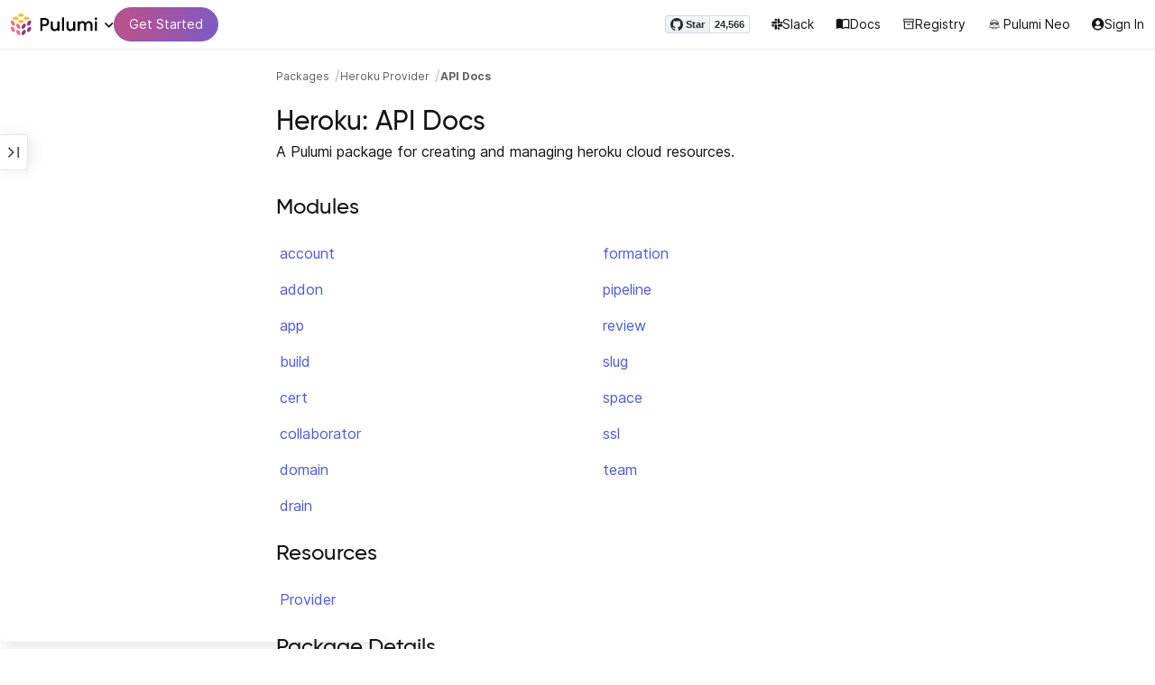

--- FILE ---
content_type: text/html
request_url: https://www.pulumi.com/registry/packages/heroku/api-docs/
body_size: 5652
content:
<!doctype html><html lang=en-US prefix="og: http://ogp.me/ns#"><head><meta charset=UTF-8><meta http-equiv=X-UA-Compatible content="IE=edge,chrome=1"><meta name=viewport content="width=device-width,initial-scale=1,maximum-scale=1"><script>var segmentWriteKey="UK90Ofwacetj5VCPJ7cUgkbNcKLSHO3u",snippetName="C8Y429BDEy/06ujkUhzfL.min.js";window.growthbook_sdk_key="sdk-psPofGr6jFV2ja9O",window.growthbook_decrypt_key="9NsAVMNWaDS+Oky3rhLQ+A==",window.growthbook_dev_mode=!1</script><script src=https://code.jquery.com/jquery-3.6.0.min.js integrity="sha256-/xUj+3OJU5yExlq6GSYGSHk7tPXikynS7ogEvDej/m4=" crossorigin=anonymous referrerpolicy=no-referrer></script><script src=/registry/js/bundle-registry.014d5c8e08c5a3d8b994ce003b5ffa172faf8cfb97956512611ded7a9dbbd5c4.js defer></script><link rel=stylesheet href=/registry/css/bundle-registry.1ff5162f53ff1f5bd62b12caa4b0e564c207568d827f700626156233c5ad8a1d.css></link>
<meta name=google-site-verification content="N-ezSTIu4P3bSc4TqidV4wWCkMzFiMN269ZgDYArGkk"><meta property="og:image" content="https://www.pulumi.com/logos/brand/og-default.png"><meta property="og:type" content="article"><meta property="og:url" content="https://www.pulumi.com/registry/packages/heroku/api-docs/"><meta property="og:site_name" content="pulumi"><meta name=twitter:image content="https://www.pulumi.com/logos/brand/twitter-summary.png"><meta name=twitter:card content="summary"><meta name=twitter:site content="@PulumiCorp"><meta property="og:title" content="Heroku"><meta name=description content="A Pulumi package for creating and managing heroku cloud resources."><meta property="og:description" content="A Pulumi package for creating and managing heroku cloud resources."><title>Heroku Package | Pulumi Registry</title>
<link rel=icon type=image/x-icon href=/images/favicon.ico><link rel=canonical href=https://www.pulumi.com/registry/packages/heroku/api-docs/><link rel=alternate type=application/rss+xml href=https://www.pulumi.com/blog/rss.xml title="Pulumi Blog"><script src=https://js.sentry-cdn.com/02614bf2f18e4615a73218b810563ced.min.js crossorigin=anonymous></script><script>Sentry.onLoad(function(){Sentry.init({environment:"production",release:"push-44ab825f",beforeSend(e){const t=e.request.headers["User-Agent"];return t&&t.match(/Linespider|Yeti/)?null:e}})})</script><script async defer src=https://buttons.github.io/buttons.js></script><script>userAgentBlacklist=["Mozilla/5.0 (compatible; SiteAuditBot/0.97; +http://www.semrush.com/bot.html)","Mozilla/5.0 (X11; Linux x86_64) AppleWebKit/537.36 (KHTML, like Gecko) Chrome/115.0.0.0 Safari/537.36"],!function(){var n,s,t="analytics",e=window[t]=window[t]||[];if(!e.initialize)if(e.invoked)window.console&&console.error&&console.error("Segment snippet included twice.");else if(userAgentBlacklist.includes(navigator.userAgent))console.log("Segment snippet not loaded for user agent: "+navigator.userAgent);else{e.invoked=!0,e.methods=["trackSubmit","trackClick","trackLink","trackForm","pageview","identify","reset","group","track","ready","alias","debug","page","screen","once","off","on","addSourceMiddleware","addIntegrationMiddleware","setAnonymousId","addDestinationMiddleware","register"],e.factory=function(n){return function(){if(window[t].initialized)return window[t][n].apply(window[t],arguments);var o,s=Array.prototype.slice.call(arguments);return["track","screen","alias","group","page","identify"].indexOf(n)>-1&&(o=document.querySelector("link[rel='canonical']"),s.push({__t:"bpc",c:o&&o.getAttribute("href")||void 0,p:location.pathname,u:location.href,s:location.search,t:document.title,r:document.referrer})),s.unshift(n),e.push(s),e}};for(n=0;n<e.methods.length;n++)s=e.methods[n],e[s]=e.factory(s);e.load=function(n,s){var i,o=document.createElement("script");o.type="text/javascript",o.async=!0,o.setAttribute("data-global-segment-analytics-key",t),o.src="https://evs.analytics.pulumi.com/"+snippetName,i=document.getElementsByTagName("script")[0],i.parentNode.insertBefore(o,i),e._loadOptions=s},e._writeKey=segmentWriteKey,e._cdn="https://evs.analytics.pulumi.com",e.SNIPPET_VERSION="5.2.0",e.load(segmentWriteKey),e.page()}}()</script><script>window.consentManagerConfig=function(e){var t=e.React,c=e.inEU,n=t.createElement("span",null,"We use cookies (and other similar technologies) to collect data to improve your experience on our site. By using our website, you՚re agreeing to the collection of data as described in our"," ",t.createElement("a",{href:"/privacy/",target:"_blank"},"Privacy Policy"),"."),s=t.createElement("div",{class:"manage-cookies-btn"},"Manage cookies"),o="Website Data Collection Preferences",i="We use data collected by cookies and JavaScript libraries to improve your browsing experience, analyze site traffic, deliver personalized advertisements, and increase the overall performance of our site.",a="Are you sure you want to cancel?",r="Your preferences have not been saved. By continuing to use our website, you are agreeing to our Website Data Collection Policy.";return{container:"#segment-consent-manager",writeKey:segmentWriteKey,bannerContent:n,bannerSubContent:s,preferencesDialogTitle:o,preferencesDialogContent:i,cancelDialogTitle:a,cancelDialogContent:r,shouldRequireConsent:e.inEU,closeBehavior:e.inEU()?"dismiss":"accept",bannerTextColor:"black",cdnHost:"evs.analytics.pulumi.com",shouldReload:!1}}</script><script src=/js/consent-manager.js defer></script><script src=https://tag.clearbitscripts.com/v1/pk_54e7d7c428c6d5e79098374d93a7b333/tags.js referrerpolicy=strict-origin-when-cross-origin></script><meta name=facebook-domain-verification content="phlf6qes2bxa9ufzk8zt2es0qivg8j"><script>(function(){if(typeof window=="undefined")return;if(typeof window.signals!="undefined")return;var e=document.createElement("script");e.src="https://cdn.cr-relay.com/v1/site/a725b5ba-75f1-44dc-b250-11023fc10b9d/signals.js",e.async=!0,window.signals=Object.assign([],["page","identify","form"].reduce(function(e,t){return e[t]=function(){return signals.push([t,arguments]),signals},e},{})),document.head.appendChild(e)})()</script><script>!function(){var t,n,e=window.reb2b=window.reb2b||[];if(e.invoked)return;e.invoked=!0,e.methods=["identify","collect"],e.factory=function(t){return function(){var n=Array.prototype.slice.call(arguments);return n.unshift(t),e.push(n),e}};for(t=0;t<e.methods.length;t++)n=e.methods[t],e[n]=e.factory(n);e.load=function(e){var n,t=document.createElement("script");t.type="text/javascript",t.async=!0,t.src="https://s3-us-west-2.amazonaws.com/b2bjsstore/b/"+e+"/reb2b.js.gz",n=document.getElementsByTagName("script")[0],n.parentNode.insertBefore(t,n)},e.SNIPPET_VERSION="1.0.1",e.load("Y4O7Z0HKLKNX")}()</script><script async defer src=//cdnjs.cloudflare.com/ajax/libs/anchor-js/4.1.0/anchor.min.js></script><script>window.addEventListener("load",function(){anchors&&anchors.add("h1:not(.no-anchor), h2:not(.no-anchor), h3:not(.no-anchor), h4:not(.no-anchor), h5:not(.no-anchor), h6:not(.no-anchor)")})</script></head><body class=section-registry><pulumi-root></pulumi-root><nav class="top-nav-bar docs actually-docs transition-all border-b border-gray-300"><div class=top-nav-container><div class=logo-get-started><div data-track=header-pulumi-logo class="logo-nav-button logo-parent" aria-haspopup=true aria-controls=logo-nav-menu><div class=logo><img src=/images/logo/logo-on-white.svg alt="Pulumi logo">
<i class="fa fa-chevron-down"></i></div><ul id=logo-nav-menu role=menu class="logo-nav-menu hidden"><li role=none><a role=menuitem href=/>Pulumi home</a></li><li role=none><a role=menuitem href=/pricing/>Pricing</a></li><li role=none><a role=menuitem href=/blog/>Blog</a></li><li role=none><a role=menuitem href=/resources/>Events & workshops</a></li></ul></div><div class=get-started><a class=get-started-header-button data-track=get-started-practitioner-nav href=/docs/get-started/>Get Started</a></div></div><div class=nav-items><ul><li class=github-widget><a data-track=header-github-pulumi class=github-button href=https://github.com/pulumi/pulumi data-size=small data-show-count=true aria-label="Star pulumi/pulumi on GitHub">Star</a></li><li class=slack><a data-track=header-slack href=https://slack.pulumi.com/><i class="fab fa-slack"></i>
Slack</a></li><li class=docs><a data-track=header-docs href=/docs/><div class="icon icon-16-16 book-outline"></div>Docs</a></li><li class=registry><a data-track=header-registry href=/registry/><div class="icon icon-14-14 packages-outline"></div>Registry</a></li><li class=ai><a data-track=header-ai href=/neo><img src=/icons/pdi-neo.svg class="inline mr-0.5" style=width:16px;height:16px>
Pulumi Neo</a></li><li><a data-track=header-console href=https://app.pulumi.com/ target=_blank><i class="fa fa-refular fa-user-circle"></i>
<pulumi-user-toggle><span slot=signed-in>Pulumi Cloud</span>
<span slot=signed-out>Sign In</span></pulumi-user-toggle></a></li></ul></div></div></nav><main><div class=docs-list-main><div class=docs-main-nav-toggle-wrapper><div class=docs-main-nav-wrapper><div id=docs-main-nav class=docs-main-nav><nav class=main-nav><div class=docs-search><div id=search data-app-id=P6KICOKU8E data-search-key=9ac9f1177f81bc8cb5f6cf30485e62db data-facets=Docs,Registry data-index=production></div></div><div class=all-packages-icon-link><a class=all-packages href=/registry><div class="icon icon-14-14 arrow-back-gray-14-14"></div>All packages</a></div><ul><li class=sidenav-topic><a href=/registry/packages/heroku/>Overview</a></li><li class=sidenav-topic><a href=/registry/packages/heroku/installation-configuration/>Install & config</a></li><li class="sidenav-topic active"><a href=/registry/packages/heroku/api-docs/>API Docs</a></li><pulumi-api-doc-filterable-nav base-directory=/registry/packages/heroku/api-docs/ package-name=heroku></pulumi-api-doc-filterable-nav></ul></nav></div></div><div class=docs-nav-toggle><div class="docs-nav-toggle-icon icon icon-24-24"></div></div></div><div class=docs-main-content-wrapper><div class=docs-main-content><ol class=docs-breadcrumb><li><a data-track=breadcrumb href=/registry/>Packages</a></li><li><a data-track=breadcrumb href=/registry/packages/heroku/>Heroku Provider</a></li><li class=active><a data-track=breadcrumb href=/registry/packages/heroku/api-docs/>API Docs</a></li></ol><div id=accordion-package-card class=accordion><div><input type=checkbox id=accordion-checkbox-package-card>
<label for=accordion-checkbox-package-card class=show><div class=package-card-top-of-page><div class=img-name-version><div><img onerror='this.classList.add("hidden"),this.parentElement.querySelector(".pkg-fallback-icon").classList.remove("hidden")' class=h-6 src=/logos/pkg/heroku.svg alt="heroku logo">
<i class="fa fa-archive pkg-fallback-icon text-gray-500 hidden" style=font-size:1.5rem></i></div><p>Heroku v1.0.4, Apr 8 25</p></div><div class="icon icon-16-16 keyboard-arrow-down-gray"></div></div></label><label for=accordion-checkbox-package-card class=hide><div class=package-card-top-of-page><div class=img-name-version><div><img onerror='this.classList.add("hidden"),this.parentElement.querySelector(".pkg-fallback-icon").classList.remove("hidden")' class=h-6 src=/logos/pkg/heroku.svg alt="heroku logo">
<i class="fa fa-archive pkg-fallback-icon text-gray-500 hidden" style=font-size:1.5rem></i></div><p>Heroku v1.0.4, Apr 8 25</p></div><div class="icon icon-16-16 keyboard-arrow-up-gray"></div></div></label><div class="accordion-content flex"><div class=content><div class=package-card><div class=version-info>Heroku v1.0.4 published on Tuesday, Apr 8, 2025 by pulumiverse - Marcel Arns</div><div class=package-link><i class="fas fa-file-code"></i>
<a href=/registry/packages/heroku/schema.json target=_blank rel="noopener noreferrer"><span>Schema (JSON)</span></a></div><div class=package-link><i class="fab fa-github"></i>
<a href=https://github.com/pulumiverse/pulumi-heroku target=_blank rel="noopener noreferrer"><span>pulumiverse/pulumi-heroku</span>
<i class="fas fa-external-link-alt"></i></a></div></div></div></div></div></div><div class=title-ai-menu-container><h1>Heroku: API Docs</h1><div class="docs-table-of-contents docs-toc-mobile"><div class=table-of-contents><div class=package-card><div><img onerror='this.classList.add("hidden"),this.parentElement.querySelector(".pkg-fallback-icon").classList.remove("hidden")' class=h-6 src=/logos/pkg/heroku.svg alt="heroku logo">
<i class="fa fa-archive pkg-fallback-icon text-gray-500 hidden" style=font-size:1.5rem></i></div><div class=version-info>Heroku v1.0.4 published on Tuesday, Apr 8, 2025 by pulumiverse - Marcel Arns</div><div class=package-link><i class="fas fa-file-code"></i>
<a href=/registry/packages/heroku/schema.json target=_blank rel="noopener noreferrer"><span>Schema (JSON)</span></a></div><div class=package-link><i class="fab fa-github"></i>
<a href=https://github.com/pulumiverse/pulumi-heroku target=_blank rel="noopener noreferrer"><span>pulumiverse/pulumi-heroku</span>
<i class="fas fa-external-link-alt"></i></a></div></div><div id=accordion-table-of-contents class=accordion><div><input type=checkbox id=accordion-checkbox-table-of-contents>
<label for=accordion-checkbox-table-of-contents class=show><div class=heading><div class=icon-heading-wrapper><div class="icon icon-12-12 icon-on-this-page"></div><h2 class=no-anchor>On this page</h2></div><div class="icon icon-18-18 expand-more-18-18"></div></div></label><label for=accordion-checkbox-table-of-contents class=hide><div class=heading><div class=icon-heading-wrapper><div class="icon icon-12-12 icon-on-this-page"></div><h2 class=no-anchor>On this page</h2></div><div class="icon icon-18-18 expand-more-18-18"></div></div></label><div class="accordion-content flex"><div class=content><ul class=table-of-contents-list></ul></div></div></div></div></div><ul class="p-0 list-none table-of-contents-feedback"><li><a data-track=request-change class="text-gray-600 hover:text-gray-700 text-xs" href="https://github.com/pulumi/registry/issues/new?body=File: [themes%2fdefault%2fcontent/%2fregistry%2fpackages%2fheroku%2fapi-docs](https%3a%2f%2fwww.pulumi.com%2fregistry%2fpackages%2fheroku%2fapi-docs%2f)" target=_blank><i class="far fa-check-square mr-2" style=width:14px></i>Request a Change</a></li></ul><pulumi-top-button></pulumi-top-button></div><section class=docs-content><p>A Pulumi package for creating and managing heroku cloud resources.</p><h2 id=modules>Modules</h2><ul class=api><li><a href=account/ title=account>account</a></li><li><a href=addon/ title=addon>addon</a></li><li><a href=app/ title=app>app</a></li><li><a href=build/ title=build>build</a></li><li><a href=cert/ title=cert>cert</a></li><li><a href=collaborator/ title=collaborator>collaborator</a></li><li><a href=domain/ title=domain>domain</a></li><li><a href=drain/ title=drain>drain</a></li><li><a href=formation/ title=formation>formation</a></li><li><a href=pipeline/ title=pipeline>pipeline</a></li><li><a href=review/ title=review>review</a></li><li><a href=slug/ title=slug>slug</a></li><li><a href=space/ title=space>space</a></li><li><a href=ssl/ title=ssl>ssl</a></li><li><a href=team/ title=team>team</a></li></ul><h2 id=resources>Resources</h2><ul class=api><li><a href=provider/ title=Provider>Provider</a></li></ul><h2 id=package-details>Package Details</h2><dl class=package-details><dt>Repository</dt><dd><a href=https://github.com/pulumiverse/pulumi-heroku>heroku pulumiverse/pulumi-heroku</a></dd><dt>License</dt><dd>Apache-2.0</dd><dt>Notes</dt><dd>This Pulumi package is based on the <a href=https://github.com/heroku/terraform-provider-heroku><code>heroku</code> Terraform Provider</a>.</dd><dt>Version</dt><dd>1.0.4</dd></dl></section></div><div class="docs-table-of-contents docs-toc-desktop"><div class=table-of-contents><div class=package-card><div><img onerror='this.classList.add("hidden"),this.parentElement.querySelector(".pkg-fallback-icon").classList.remove("hidden")' class=h-6 src=/logos/pkg/heroku.svg alt="heroku logo">
<i class="fa fa-archive pkg-fallback-icon text-gray-500 hidden" style=font-size:1.5rem></i></div><div class=version-info>Heroku v1.0.4 published on Tuesday, Apr 8, 2025 by pulumiverse - Marcel Arns</div><div class=package-link><i class="fas fa-file-code"></i>
<a href=/registry/packages/heroku/schema.json target=_blank rel="noopener noreferrer"><span>Schema (JSON)</span></a></div><div class=package-link><i class="fab fa-github"></i>
<a href=https://github.com/pulumiverse/pulumi-heroku target=_blank rel="noopener noreferrer"><span>pulumiverse/pulumi-heroku</span>
<i class="fas fa-external-link-alt"></i></a></div></div><div id=accordion-table-of-contents class=accordion><div><input type=checkbox id=accordion-checkbox-table-of-contents>
<label for=accordion-checkbox-table-of-contents class=show><div class=heading><div class=icon-heading-wrapper><div class="icon icon-12-12 icon-on-this-page"></div><h2 class=no-anchor>On this page</h2></div><div class="icon icon-18-18 expand-more-18-18"></div></div></label><label for=accordion-checkbox-table-of-contents class=hide><div class=heading><div class=icon-heading-wrapper><div class="icon icon-12-12 icon-on-this-page"></div><h2 class=no-anchor>On this page</h2></div><div class="icon icon-18-18 expand-more-18-18"></div></div></label><div class="accordion-content flex"><div class=content><ul class=table-of-contents-list></ul></div></div></div></div></div><ul class="p-0 list-none table-of-contents-feedback"><li><a data-track=request-change class="text-gray-600 hover:text-gray-700 text-xs" href="https://github.com/pulumi/registry/issues/new?body=File: [themes%2fdefault%2fcontent/%2fregistry%2fpackages%2fheroku%2fapi-docs](https%3a%2f%2fwww.pulumi.com%2fregistry%2fpackages%2fheroku%2fapi-docs%2f)" target=_blank><i class="far fa-check-square mr-2" style=width:14px></i>Request a Change</a></li></ul><pulumi-top-button></pulumi-top-button><div class="mt-8 docs-marketing-ad w-44"><a href=/product/neo#video data-track=docs-neo-ad><img src=https://www.pulumi.com/images/docs/ad/neo-postlaunch-ad.png alt="Meet Neo: Your AI Platform Teammate"></a></div></div></div></div><copilot-sidebar atlas-url=https://app.pulumi.com/pulumi-ai/atlas></copilot-sidebar></main><footer class="flex docs-footer"><div class=flex><div class="icon icon-24-24 icon-pulumi-logo"></div><div class=heading><p class=open-source>Pulumi is open source</p><p class=copyright>&copy; Pulumi 2026</p></div></div><ul class=flex><li><a href=/terms-and-conditions/>Terms & conditions</a></li><li><a href=/privacy/>Privacy policy</a></li><li><a href=/acceptable-use/>Acceptable use policy</a></li><li><a href=/trademark/>Trademark usage</a></li><li><a href=/professional-services-agreement/>Professional services agreement</a></li></ul></footer><div id=segment-consent-manager></div></body></html>

--- FILE ---
content_type: image/svg+xml
request_url: https://www.pulumi.com/logos/pkg/heroku.svg
body_size: 885
content:
<svg width="268" height="80" viewBox="0 0 268 80" fill="none" xmlns="http://www.w3.org/2000/svg">
<g clip-path="url(#clip0_1_29)">
<path fill-rule="evenodd" clip-rule="evenodd" d="M64.8 0C68.776 0 72 3.224 72 7.2V72.8C72 76.776 68.776 80 64.8 80H7.2C3.224 80 0 76.776 0 72.8V7.2C0 3.224 3.224 0 7.2 0H64.8ZM64.8 4H7.2C5.436 4 4 5.435 4 7.2V72.8C4 74.564 5.436 76 7.2 76H64.8C66.565 76 68 74.564 68 72.8V7.2C68 5.435 66.565 4 64.8 4ZM19 52L28 60L19 68V52ZM27 12V34.711C30.994 33.411 36.577 32 42 32C46.945 32 49.905 33.944 51.517 35.575C54.8146 38.91 54.9952 43.1202 55.0003 43.9159L55.0002 68H47V44.11C46.961 42.243 46.062 40 42 40C34.2302 40 25.5571 43.7328 24.7167 44.1029L24.651 44.132L19 46.692V12H27ZM191.995 25C198.552 25 205.37 29.165 205.37 39.15C205.37 49.135 198.552 53.3 191.995 53.3C185.397 53.2975 178.583 49.135 178.583 39.15C178.583 29.1675 185.397 25 191.995 25ZM251.99 25.5175V41.805C251.99 45.5625 253.205 47.2575 256.155 47.2575C259.102 47.2575 260.28 45.5625 260.28 41.805V25.5175H267.5V41.84C267.5 49.0625 264.038 53.1875 256.078 53.1875C248.118 53.1875 244.62 49.0625 244.62 41.84V25.5175H251.99ZM220.94 25.5175V35.3925L228.458 25.5175H237.005L227.83 36.2775L237.815 52.785H229.488L223.04 41.8775L220.94 44.31V52.785H213.57V25.5175H220.94ZM140.25 25.5175V31.635H128.165V36.0575H136.788V41.805H128.165V46.8525H140.878V52.785H120.798V25.5175H140.25ZM159.617 25.5175C166.617 25.5175 170.893 27.84 170.893 34.3975C170.893 38.67 169.087 41.1425 165.512 42.355L171.298 52.7825H163.488L158.217 43.315H156.19V52.7825H148.967V25.5175H159.617ZM94.87 25.5175V35.65H103.935V25.5175H111.305V52.7825H103.935V41.765H94.87V52.7825H87.5V25.5175H94.87ZM191.992 31.0825C188.122 31.0825 185.95 34.14 185.95 39.15C185.95 44.1625 188.125 47.405 191.992 47.405C195.825 47.4025 197.997 44.1625 197.997 39.15C197.997 34.14 195.822 31.0825 191.992 31.0825ZM159.36 31.485H156.193V37.7125H159.36C162.383 37.7125 163.708 36.865 163.708 34.58C163.708 32.295 162.38 31.485 159.36 31.485ZM55 12C54.46 16.544 52.618 20.9 49 25H41C44.144 20.875 46.118 16.534 47 12H55Z" fill="#430098"/>
</g>
<defs>
<clipPath id="clip0_1_29">
<rect width="268" height="80" fill="white"/>
</clipPath>
</defs>
</svg>
